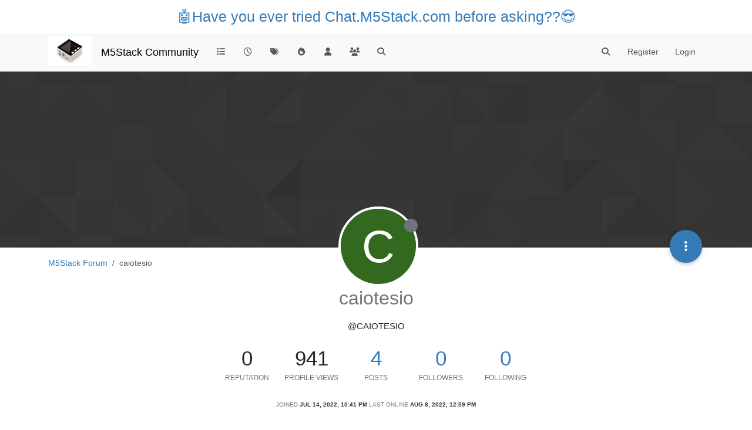

--- FILE ---
content_type: text/html; charset=utf-8
request_url: https://forum.m5stack.com/user/caiotesio
body_size: 10212
content:
<!DOCTYPE html>
<html lang="en-US" data-dir="ltr" style="direction: ltr;">
<head>
	<title>caiotesio | M5Stack Community</title>
	<meta name="viewport" content="width&#x3D;device-width, initial-scale&#x3D;1.0" />
	<meta name="content-type" content="text/html; charset=UTF-8" />
	<meta name="apple-mobile-web-app-capable" content="yes" />
	<meta name="mobile-web-app-capable" content="yes" />
	<meta property="og:site_name" content="M5Stack Community" />
	<meta name="msapplication-badge" content="frequency=30; polling-uri=https://community.m5stack.com/sitemap.xml" />
	<meta name="theme-color" content="#ffffff" />
	<meta name="msapplication-square150x150logo" content="/assets/uploads/system/site-logo.jpg" />
	<meta name="title" content="caiotesio" />
	<meta name="description" />
	<meta property="og:title" content="caiotesio" />
	<meta property="og:description" />
	<meta property="og:image" content="https://community.m5stack.com/assets/uploads/system/site-logo.jpg" />
	<meta property="og:image:url" content="https://community.m5stack.com/assets/uploads/system/site-logo.jpg" />
	<meta property="og:image:width" content="undefined" />
	<meta property="og:image:height" content="undefined" />
	<meta property="og:url" content="https://community.m5stack.com/user/caiotesio" />
	
	<link rel="stylesheet" type="text/css" href="/assets/client.css?v=rae4s5j9rp0" />
	<link rel="icon" type="image/x-icon" href="/assets/uploads/system/favicon.ico?v&#x3D;rae4s5j9rp0" />
	<link rel="manifest" href="/manifest.webmanifest" crossorigin="use-credentials" />
	<link rel="search" type="application/opensearchdescription+xml" title="M5Stack Community" href="/osd.xml" />
	<link rel="prefetch" href="/assets/src/modules/composer.js?v&#x3D;rae4s5j9rp0" />
	<link rel="prefetch" href="/assets/src/modules/composer/uploads.js?v&#x3D;rae4s5j9rp0" />
	<link rel="prefetch" href="/assets/src/modules/composer/drafts.js?v&#x3D;rae4s5j9rp0" />
	<link rel="prefetch" href="/assets/src/modules/composer/tags.js?v&#x3D;rae4s5j9rp0" />
	<link rel="prefetch" href="/assets/src/modules/composer/categoryList.js?v&#x3D;rae4s5j9rp0" />
	<link rel="prefetch" href="/assets/src/modules/composer/resize.js?v&#x3D;rae4s5j9rp0" />
	<link rel="prefetch" href="/assets/src/modules/composer/autocomplete.js?v&#x3D;rae4s5j9rp0" />
	<link rel="prefetch" href="/assets/templates/composer.tpl?v&#x3D;rae4s5j9rp0" />
	<link rel="prefetch" href="/assets/language/en-US/topic.json?v&#x3D;rae4s5j9rp0" />
	<link rel="prefetch" href="/assets/language/en-US/modules.json?v&#x3D;rae4s5j9rp0" />
	<link rel="prefetch" href="/assets/language/en-US/tags.json?v&#x3D;rae4s5j9rp0" />
	<link rel="prefetch stylesheet" href="/assets/plugins/nodebb-plugin-markdown/styles/default.css" />
	<link rel="prefetch" href="/assets/language/en-US/markdown.json?v&#x3D;rae4s5j9rp0" />
	

	<script>
		var config = JSON.parse('{"relative_path":"","upload_url":"/assets/uploads","asset_base_url":"/assets","assetBaseUrl":"/assets","siteTitle":"M5Stack Community","browserTitle":"M5Stack Community","titleLayout":"&#123;pageTitle&#125; | &#123;browserTitle&#125;","showSiteTitle":true,"maintenanceMode":false,"postQueue":1,"minimumTitleLength":3,"maximumTitleLength":255,"minimumPostLength":2,"maximumPostLength":32767,"minimumTagsPerTopic":0,"maximumTagsPerTopic":5,"minimumTagLength":3,"maximumTagLength":15,"undoTimeout":10000,"useOutgoingLinksPage":false,"allowGuestHandles":false,"allowTopicsThumbnail":false,"usePagination":false,"disableChat":false,"disableChatMessageEditing":false,"maximumChatMessageLength":1000,"socketioTransports":["polling","websocket"],"socketioOrigins":"*:*","websocketAddress":"","maxReconnectionAttempts":5,"reconnectionDelay":1500,"topicsPerPage":20,"postsPerPage":20,"maximumFileSize":2048,"theme:id":"nodebb-theme-persona","theme:src":"","defaultLang":"en-US","userLang":"en-US","loggedIn":false,"uid":-1,"cache-buster":"v=rae4s5j9rp0","topicPostSort":"oldest_to_newest","categoryTopicSort":"recently_replied","csrf_token":false,"searchEnabled":true,"searchDefaultInQuick":"titles","bootswatchSkin":"","composer:showHelpTab":true,"enablePostHistory":true,"timeagoCutoff":30,"timeagoCodes":["af","am","ar","az-short","az","be","bg","bs","ca","cs","cy","da","de-short","de","dv","el","en-short","en","es-short","es","et","eu","fa-short","fa","fi","fr-short","fr","gl","he","hr","hu","hy","id","is","it-short","it","ja","jv","ko","ky","lt","lv","mk","nl","no","pl","pt-br-short","pt-br","pt-short","pt","ro","rs","ru","rw","si","sk","sl","sq","sr","sv","th","tr-short","tr","uk","ur","uz","vi","zh-CN","zh-TW"],"cookies":{"enabled":false,"message":"[[global:cookies.message]]","dismiss":"[[global:cookies.accept]]","link":"[[global:cookies.learn-more]]","link_url":"https:&#x2F;&#x2F;www.cookiesandyou.com"},"thumbs":{"size":512},"iconBackgrounds":["#f44336","#e91e63","#9c27b0","#673ab7","#3f51b5","#2196f3","#009688","#1b5e20","#33691e","#827717","#e65100","#ff5722","#795548","#607d8b"],"emailPrompt":1,"useragent":{"isYaBrowser":false,"isAuthoritative":true,"isMobile":false,"isMobileNative":false,"isTablet":false,"isiPad":false,"isiPod":false,"isiPhone":false,"isiPhoneNative":false,"isAndroid":false,"isAndroidNative":false,"isBlackberry":false,"isOpera":false,"isIE":false,"isEdge":false,"isIECompatibilityMode":false,"isSafari":false,"isFirefox":false,"isWebkit":false,"isChrome":true,"isKonqueror":false,"isOmniWeb":false,"isSeaMonkey":false,"isFlock":false,"isAmaya":false,"isPhantomJS":false,"isEpiphany":false,"isDesktop":true,"isWindows":false,"isLinux":false,"isLinux64":false,"isMac":true,"isChromeOS":false,"isBada":false,"isSamsung":false,"isRaspberry":false,"isBot":false,"isCurl":false,"isAndroidTablet":false,"isWinJs":false,"isKindleFire":false,"isSilk":false,"isCaptive":false,"isSmartTV":false,"isUC":false,"isFacebook":false,"isAlamoFire":false,"isElectron":false,"silkAccelerated":false,"browser":"Chrome","version":"131.0.0.0","os":"OS X","platform":"Apple Mac","geoIp":{},"source":"Mozilla/5.0 (Macintosh; Intel Mac OS X 10_15_7) AppleWebKit/537.36 (KHTML, like Gecko) Chrome/131.0.0.0 Safari/537.36; ClaudeBot/1.0; +claudebot@anthropic.com)","isWechat":false},"fontawesome":{"pro":false,"styles":["solid","brands","regular"],"version":"6.5.2"},"acpLang":"undefined","topicSearchEnabled":false,"disableCustomUserSkins":false,"defaultBootswatchSkin":"","hideSubCategories":false,"hideCategoryLastPost":false,"enableQuickReply":false,"composer-default":{},"markdown":{"highlight":1,"hljsLanguages":["common"],"theme":"default.css","defaultHighlightLanguage":"","externalMark":false},"spam-be-gone":{}}');
		var app = {
			user: JSON.parse('{"uid":0,"username":"Guest","displayname":"Guest","userslug":"","fullname":"Guest","email":"","icon:text":"?","icon:bgColor":"#aaa","groupTitle":"","groupTitleArray":[],"status":"offline","reputation":0,"email:confirmed":false,"unreadData":{"":{},"new":{},"watched":{},"unreplied":{}},"isAdmin":false,"isGlobalMod":false,"isMod":false,"privileges":{"chat":false,"chat:privileged":false,"upload:post:image":false,"upload:post:file":false,"signature":false,"invite":false,"group:create":false,"search:content":false,"search:users":false,"search:tags":false,"view:users":true,"view:tags":true,"view:groups":true,"local:login":false,"ban":false,"mute":false,"view:users:info":false},"blocks":[],"timeagoCode":"en","offline":true,"lastRoomId":null,"isEmailConfirmSent":false}')
		};

		document.documentElement.style.setProperty('--panel-offset', `${localStorage.getItem('panelOffset') || 0}px`);
	</script>

	
	<head>
    <meta name="viewport" content="width=device-width, initial-scale=1.0">
    <style>
        .center {
            font-size: 25px;
            text-align: center;
            margin-top: 10px;
            margin-bottom: 10px;
        }
    </style>
</head>
<body>

<div class="center">
    <a href="https://chat.m5stack.com">🤖Have you ever tried Chat.M5Stack.com before asking??😎</a>
</div>

</body>

	
	
</head>

<body class="page-user page-user-caiotesio template-account-profile page-status-200 theme-persona user-guest skin-noskin">
	<nav id="menu" class="slideout-menu hidden">
		<section class="menu-section" data-section="navigation">
	<ul class="menu-section-list text-bg-dark"></ul>
</section>


	</nav>
	<nav id="chats-menu" class="slideout-menu hidden">
		
	</nav>

	<main id="panel" class="slideout-panel">
		<nav class="navbar sticky-top navbar-expand-lg bg-light header border-bottom py-0" id="header-menu" component="navbar">
			<div class="container justify-content-start flex-nowrap">
							<div class="d-flex align-items-center me-auto" style="min-width: 0px;">
				<button type="button" class="navbar-toggler border-0" id="mobile-menu">
					<i class="fa fa-lg fa-fw fa-bars unread-count" ></i>
					<span component="unread/icon" class="notification-icon fa fa-fw fa-book unread-count" data-content="0" data-unread-url="/unread"></span>
				</button>
				<div class="d-inline-flex align-items-center" style="min-width: 0px;">
					
					<a class="navbar-brand" href="http://www.m5stack.com/">
						<img alt="" class=" forum-logo d-inline-block align-text-bottom" src="/assets/uploads/system/site-logo.jpg?v=rae4s5j9rp0" />
					</a>
					
					
					<a class="navbar-brand text-truncate" href="/">
						M5Stack Community
					</a>
					
				</div>
			</div>

			
			<div class="navbar-search visible-xs">
				<form action="/search" method="GET">
					<button type="button" class="btn btn-link"><i class="fa fa-lg fa-fw fa-search" title="Search"></i></button>
					<input autocomplete="off" type="text" class="form-control hidden" name="term" placeholder="Search"/>
					<button class="btn btn-primary hidden" type="submit"></button>
					<input type="text" class="hidden" name="in" value="titles" />
				</form>
				<div class="quick-search-container dropdown-menu d-block mt-2 hidden">
					<div class="quick-search-results-container"></div>
				</div>
			</div>
			

			

			<div component="navbar/title" class="visible-xs hidden">
				<span></span>
			</div>

			<div id="nav-dropdown" class="collapse navbar-collapse d-none d-lg-block">
				<ul id="main-nav" class="navbar-nav me-auto mb-2 mb-lg-0">
					
					
					<li class="nav-item " title="Categories">
						<a class="nav-link navigation-link "
						 href="&#x2F;categories" >
							
							<i class="fa fa-fw fa-list" data-content=""></i>
							
							
							<span class="visible-xs-inline">Categories</span>
							
							
						</a>
						
					</li>
					
					
					
					<li class="nav-item " title="Recent">
						<a class="nav-link navigation-link "
						 href="&#x2F;recent" >
							
							<i class="fa fa-fw fa-clock-o" data-content=""></i>
							
							
							<span class="visible-xs-inline">Recent</span>
							
							
						</a>
						
					</li>
					
					
					
					<li class="nav-item " title="Tags">
						<a class="nav-link navigation-link "
						 href="&#x2F;tags" >
							
							<i class="fa fa-fw fa-tags" data-content=""></i>
							
							
							<span class="visible-xs-inline">Tags</span>
							
							
						</a>
						
					</li>
					
					
					
					<li class="nav-item " title="Popular">
						<a class="nav-link navigation-link "
						 href="&#x2F;popular" >
							
							<i class="fa fa-fw fa-fire" data-content=""></i>
							
							
							<span class="visible-xs-inline">Popular</span>
							
							
						</a>
						
					</li>
					
					
					
					<li class="nav-item " title="Users">
						<a class="nav-link navigation-link "
						 href="&#x2F;users" >
							
							<i class="fa fa-fw fa-user" data-content=""></i>
							
							
							<span class="visible-xs-inline">Users</span>
							
							
						</a>
						
					</li>
					
					
					
					<li class="nav-item " title="Groups">
						<a class="nav-link navigation-link "
						 href="&#x2F;groups" >
							
							<i class="fa fa-fw fa-group" data-content=""></i>
							
							
							<span class="visible-xs-inline">Groups</span>
							
							
						</a>
						
					</li>
					
					
					
					<li class="nav-item " title="Search">
						<a class="nav-link navigation-link "
						 href="&#x2F;search" >
							
							<i class="fa fa-fw fa-search" data-content=""></i>
							
							
							<span class="visible-xs-inline">Search</span>
							
							
						</a>
						
					</li>
					
					
				</ul>
				<ul class="navbar-nav mb-2 mb-lg-0 hidden-xs">
					<li class="nav-item">
						<a href="#" id="reconnect" class="nav-link hide" title="Looks like your connection to M5Stack Community was lost, please wait while we try to reconnect.">
							<i class="fa fa-check"></i>
						</a>
					</li>
				</ul>
				
				<div class="navbar-nav mb-2 mb-lg-0 position-relative">
					<form component="search/form" id="search-form" class="d-flex justify-content-end align-items-center" role="search" method="GET">
	<div component="search/fields" class="hidden" id="search-fields">
		<div class="input-group flex-nowrap">
			<input autocomplete="off" type="text" class="form-control" placeholder="Search" name="query" value="">

			<a href="/search" class="btn btn-outline-secondary" aria-label="Type to search">
				<i class="fa fa-gears fa-fw"></i>
			</a>
		</div>

		<div id="quick-search-container" class="quick-search-container dropdown-menu d-block mt-2 hidden">
			<div class="form-check filter-category mb-2 ms-4">
				<input class="form-check-input" type="checkbox" checked>
				<label class="form-check-label name"></label>
			</div>

			<div class="text-center loading-indicator"><i class="fa fa-spinner fa-spin"></i></div>
			<div class="quick-search-results-container"></div>
		</div>
		<button type="submit" class="btn btn-outline-secondary hide">Search</button>
	</div>

	<div id="" class="nav-item"><a component="search/button" id="search-button" href="#" class="nav-link"><i class="fa fa-search fa-fw" title="Search"></i></a></div>
</form>

				</div>
				

				
				
				<ul id="logged-out-menu" class="navbar-nav me-0 mb-2 mb-lg-0 align-items-center">
					
					<li class="nav-item">
						<a class="nav-link" href="/register">
							<i class="fa fa-pencil fa-fw d-inline-block d-sm-none"></i>
							<span>Register</span>
						</a>
					</li>
					
					<li class="nav-item">
						<a class="nav-link" href="/login">
							<i class="fa fa-sign-in fa-fw d-inline-block d-sm-none"></i>
							<span>Login</span>
						</a>
					</li>
				</ul>
				
				
			</div>

			</div>
		</nav>
		<script>
			const rect = document.getElementById('header-menu').getBoundingClientRect();
			const offset = Math.max(0, rect.bottom);
			document.documentElement.style.setProperty('--panel-offset', offset + `px`);
		</script>
		<div class="container pt-3" id="content">
		<noscript>
    <div class="alert alert-danger">
        <p>
            Your browser does not seem to support JavaScript. As a result, your viewing experience will be diminished, and you have been placed in <strong>read-only mode</strong>.
        </p>
        <p>
            Please download a browser that supports JavaScript, or enable it if it's disabled (i.e. NoScript).
        </p>
    </div>
</noscript>
		
<div class="account">
	
<ol class="breadcrumb" itemscope="itemscope" itemprop="breadcrumb" itemtype="http://schema.org/BreadcrumbList">
	
	<li itemscope="itemscope" itemprop="itemListElement" itemtype="http://schema.org/ListItem" class="breadcrumb-item ">
		<meta itemprop="position" content="0" />
		<a href="https://community.m5stack.com" itemprop="item">
			<span itemprop="name">
				M5Stack Forum
				
			</span>
		</a>
	</li>
	
	<li component="breadcrumb/current" itemscope="itemscope" itemprop="itemListElement" itemtype="http://schema.org/ListItem" class="breadcrumb-item active">
		<meta itemprop="position" content="1" />
		
			<span itemprop="name">
				caiotesio
				
				
				
				
			</span>
		
	</li>
	
</ol>



	<div data-widget-area="header">
		
	</div>

	<div class="cover" component="account/cover" style="background-image: url(/assets/images/cover-default.png); background-position: 50% 50%;">
		<div class="avatar-wrapper" data-uid="22831">
			
			<div class="avatar avatar-rounded" style="background-color: #33691e; --avatar-size: 128px;" title="caiotesio">C</div>
			
			<i component="user/status" class="fa fa-circle status offline" title="Offline"></i>

			
		</div>

		<div class="container">
			<div class="btn-group account-fab bottom-sheet">
	<button type="button" class="persona-fab dropdown-toggle" data-bs-toggle="dropdown" aria-haspopup="true" aria-expanded="false">
		<i class="fa fa-ellipsis-v"></i>
	</button>
	<ul class="dropdown-menu dropdown-menu-end account-sub-links" role="menu">
		
		<li>
			<a class="dropdown-item" href="/user/caiotesio" class="d-inline-block" id="profile" role="menuitem">Profile</a>
		</li>
		

		
		
		
		
		
		

		<li role="separator" class="dropdown-divider"></li>
		<li><a class="dropdown-item d-flex justify-content-between align-items-center" href="/user/caiotesio/following" role="menuitem">Following <span class="badge bg-secondary rounded-pill ms-2" title="0">0</span></a></li>
		<li><a class="dropdown-item d-flex justify-content-between align-items-center" href="/user/caiotesio/followers" role="menuitem">Followers <span class="badge bg-secondary rounded-pill ms-2" title="0">0</span></a></li>
		
		<li role="separator" class="dropdown-divider"></li>
		<li><a class="dropdown-item d-flex justify-content-between align-items-center" href="/user/caiotesio/topics" role="menuitem">Topics <span class="badge bg-secondary rounded-pill ms-2" title="2">2</span></a></li>
		<li><a class="dropdown-item d-flex justify-content-between align-items-center" href="/user/caiotesio/posts" role="menuitem">Posts <span class="badge bg-secondary rounded-pill ms-2" title="4">4</span></a></li>
		
		<li><a class="dropdown-item d-flex justify-content-between align-items-center" href="/user/caiotesio/best" role="menuitem">Best <span class="badge bg-secondary rounded-pill ms-2" title="0">0</span></a></li>
		<li><a class="dropdown-item d-flex justify-content-between align-items-center" href="/user/caiotesio/controversial" role="menuitem">Controversial <span class="badge bg-secondary rounded-pill ms-2" title="0">0</span></a></li>
		
		<li><a class="dropdown-item d-flex justify-content-between align-items-center" href="/user/caiotesio/groups" role="menuitem">Groups <span class="badge bg-secondary rounded-pill ms-2" title="0">0</span></a></li>

		

		
	</ul>
</div>


			
			
			
		</div>
	</div>


<div class="profile row">
	<h1 class="fullname">caiotesio</h1>
	<div class="d-flex gap-2 justify-content-center mb-2" component="user/badges"></div>
	<h2 class="username">@caiotesio</h2>
	

	

	

	<div class="account-stats">
		
		<div class="stat">
			<div title="0">0</div>
			<span class="stat-label">Reputation</span>
		</div>
		

		<div class="stat">
			<div title="941">941</div>
			<span class="stat-label">Profile views</span>
		</div>

		<div class="stat">
			<div><a title="4" href="/user/caiotesio/posts">4</a></div>
			<span class="stat-label">Posts</span>
		</div>

		<div class="stat">
			<div><a title="0" href="/user/caiotesio/followers">0</a></div>
			<span class="stat-label">Followers</span>
		</div>

		<div class="stat">
			<div><a title="0" href="/user/caiotesio/following">0</a></div>
			<span class="stat-label">Following</span>
		</div>
	</div>

	<div class="text-center profile-meta">
		<span>Joined</span>
		<strong class="timeago" title="2022-07-14T22:41:34.033Z"></strong>

		<span>Last Online</span>
		<strong class="timeago" title="2022-08-08T12:59:35.624Z"></strong><br />

		

		

		

		
	</div>
</div>


<hr />

<div class="row">
	<div class="col-12 account-block hidden">
		<div class="account-picture-block text-center">
			<span>
				<span class="account-username"> caiotesio</span>
			</span>

			
			<a component="account/unfollow" href="#" class="btn btn-outline-secondary hide">Unfollow</a>
			<a component="account/follow" href="#" class="btn btn-primary">Follow</a>
			
		</div>
	</div>
</div>





<div class="row">
	
	
	<div class="col-lg-12 col-12">
		<h1>Latest posts made by caiotesio</h1>
		<div class="col-12">
			<ul component="posts" class="posts-list list-unstyled">
			
			<li component="post" class="posts-list-item row" data-pid="18184" data-uid="22831">
    <div class="col-lg-11 col-sm-10 col-9 post-body">
        <a class="topic-title" href="/post/18184">
            RE: M5Core Stack error
        </a>

        <div component="post/content" class="content">
            <p dir="auto"><a class="mention plugin-mentions-user plugin-mentions-a" href="https://community.m5stack.com/uid/443">@ajb2k3</a> I rewrite the all blocks, but still the error</p>

        </div>

        <small class="topic-category"><a href="/category/39/core-2">posted in Core 2</a></small>

        

        <div class="post-info">
            <a href="/user/caiotesio"><span  alt="caiotesio" title="caiotesio" data-uid="22831" loading="lazy" aria-label="User avatar for caiotesio" class="avatar user-img not-responsive avatar-rounded" component="avatar/icon" style="--avatar-size: 28px; background-color: #33691e;">C</span></a>

            <div class="post-author">
                <a href="/user/caiotesio">caiotesio</a><br />
                <span class="timeago" title="2022-08-03T18:24:19.201Z"></span>
            </div>
        </div>
    </div>
</li>
			
			<li component="post" class="posts-list-item row" data-pid="18171" data-uid="22831">
    <div class="col-lg-11 col-sm-10 col-9 post-body">
        <a class="topic-title" href="/post/18171">
            RE: M5Core Stack error
        </a>

        <div component="post/content" class="content">
            <p dir="auto">I redid all the blocks and still the error :(</p>

        </div>

        <small class="topic-category"><a href="/category/39/core-2">posted in Core 2</a></small>

        

        <div class="post-info">
            <a href="/user/caiotesio"><span  alt="caiotesio" title="caiotesio" data-uid="22831" loading="lazy" aria-label="User avatar for caiotesio" class="avatar user-img not-responsive avatar-rounded" component="avatar/icon" style="--avatar-size: 28px; background-color: #33691e;">C</span></a>

            <div class="post-author">
                <a href="/user/caiotesio">caiotesio</a><br />
                <span class="timeago" title="2022-08-03T02:42:49.085Z"></span>
            </div>
        </div>
    </div>
</li>
			
			<li component="post" class="posts-list-item row" data-pid="18155" data-uid="22831">
    <div class="col-lg-11 col-sm-10 col-9 post-body">
        <a class="topic-title" href="/post/18155">
            M5Core Stack error
        </a>

        <div component="post/content" class="content">
            <p dir="auto">Hello, I've always used m5stack core. But this week I bought m5core2 and went to use the same code I use, but when I apply the run it crashes and restarts, could someone help me please?</p>

        </div>

        <small class="topic-category"><a href="/category/39/core-2">posted in Core 2</a></small>

        
        
        

        <div class="post-info">
            <a href="/user/caiotesio"><span  alt="caiotesio" title="caiotesio" data-uid="22831" loading="lazy" aria-label="User avatar for caiotesio" class="avatar user-img not-responsive avatar-rounded" component="avatar/icon" style="--avatar-size: 28px; background-color: #33691e;">C</span></a>

            <div class="post-author">
                <a href="/user/caiotesio">caiotesio</a><br />
                <span class="timeago" title="2022-08-02T13:05:28.107Z"></span>
            </div>
        </div>
    </div>
</li>
			
			<li component="post" class="posts-list-item row" data-pid="17999" data-uid="22831">
    <div class="col-lg-11 col-sm-10 col-9 post-body">
        <a class="topic-title" href="/post/17999">
            Error core to core2
        </a>

        <div component="post/content" class="content">
            <p dir="auto">Hello everybody.</p>
<p dir="auto">I have a code that really works core2 works on m5stack, but I bought m5stack, I tried it but it keeps restarting core and it doesn't work</p>
<p dir="auto">Can you help me?</p>

        </div>

        <small class="topic-category"><a href="/category/5/uiflow">posted in UIFlow</a></small>

        
        
        <span class="tag-list">
            
            <a href="/tags/uiflow"><span class="tag tag-item tag-class-uiflow">uiflow</span></a>
            
        </span>
        
        

        <div class="post-info">
            <a href="/user/caiotesio"><span  alt="caiotesio" title="caiotesio" data-uid="22831" loading="lazy" aria-label="User avatar for caiotesio" class="avatar user-img not-responsive avatar-rounded" component="avatar/icon" style="--avatar-size: 28px; background-color: #33691e;">C</span></a>

            <div class="post-author">
                <a href="/user/caiotesio">caiotesio</a><br />
                <span class="timeago" title="2022-07-14T23:37:59.861Z"></span>
            </div>
        </div>
    </div>
</li>
			
			</ul>
		</div>
	</div>
	
</div>

<div id="user-action-alert" class="alert alert-success hide"></div>

</div><script id="ajaxify-data" type="application/json">{"uid":22831,"username":"caiotesio","userslug":"caiotesio","email":"","email:confirmed":true,"joindate":1657838494033,"lastonline":1659963575624,"picture":null,"icon:bgColor":"#33691e","fullname":"","location":"","birthday":"","website":"","aboutme":"","signature":"","uploadedpicture":null,"profileviews":941,"reputation":0,"postcount":4,"topiccount":2,"lastposttime":1659551059201,"banned":false,"banned:expire":0,"status":"offline","flags":null,"followerCount":0,"followingCount":0,"cover:url":"/assets/images/cover-default.png","cover:position":"50% 50%","groupTitle":null,"mutedUntil":0,"mutedReason":null,"displayname":"caiotesio","groupTitleArray":[],"icon:text":"C","joindateISO":"2022-07-14T22:41:34.033Z","lastonlineISO":"2022-08-08T12:59:35.624Z","banned_until":0,"banned_until_readable":"Not Banned","muted":false,"aboutmeParsed":"","age":0,"emailHidden":true,"emailClass":"","moderationNote":"","isBlocked":false,"yourid":-1,"theirid":22831,"isTargetAdmin":false,"isAdmin":false,"isGlobalModerator":false,"isModerator":false,"isAdminOrGlobalModerator":false,"isAdminOrGlobalModeratorOrModerator":false,"isSelfOrAdminOrGlobalModerator":false,"canEdit":false,"canBan":false,"canMute":false,"canFlag":false,"canChangePassword":false,"isSelf":false,"isFollowing":false,"canChat":false,"hasPrivateChat":0,"showHidden":false,"allowProfilePicture":true,"allowCoverPicture":true,"allowProfileImageUploads":1,"allowedProfileImageExtensions":".png, .jpeg, .bmp, .gif, .jpg","groups":[],"selectedGroup":[],"disableSignatures":false,"reputation:disabled":false,"downvote:disabled":false,"profile_links":[],"websiteLink":"http://","websiteName":"","username:disableEdit":0,"email:disableEdit":0,"blocksCount":0,"counts":{"posts":4,"best":0,"controversial":0,"topics":2,"groups":0,"following":0,"followers":0},"posts":[{"pid":18184,"tid":4492,"content":"<p dir=\"auto\"><a class=\"mention plugin-mentions-user plugin-mentions-a\" href=\"https://community.m5stack.com/uid/443\">@ajb2k3<\/a> I rewrite the all blocks, but still the error<\/p>\n","uid":22831,"timestamp":1659551059201,"deleted":false,"upvotes":0,"downvotes":0,"replies":0,"votes":0,"timestampISO":"2022-08-03T18:24:19.201Z","user":{"uid":22831,"username":"caiotesio","userslug":"caiotesio","picture":null,"status":"offline","displayname":"caiotesio","icon:text":"C","icon:bgColor":"#33691e"},"topic":{"uid":22831,"tid":4492,"title":"M5Core Stack error","cid":39,"tags":[],"slug":"4492/m5core-stack-error","deleted":0,"scheduled":false,"postcount":7,"mainPid":18155,"teaserPid":"18184","timestamp":1659445528107,"titleRaw":"M5Core Stack error","timestampISO":"2022-08-02T13:05:28.107Z"},"category":{"cid":39,"name":"Core 2","icon":"fa-comments","slug":"39/core-2","parentCid":30,"bgColor":"#AB4642","color":"#ffffff","backgroundImage":"","imageClass":"cover"},"isMainPost":false},{"pid":18171,"tid":4492,"content":"<p dir=\"auto\">I redid all the blocks and still the error :(<\/p>\n","uid":22831,"timestamp":1659494569085,"deleted":false,"upvotes":0,"downvotes":0,"replies":1,"votes":0,"timestampISO":"2022-08-03T02:42:49.085Z","user":{"uid":22831,"username":"caiotesio","userslug":"caiotesio","picture":null,"status":"offline","displayname":"caiotesio","icon:text":"C","icon:bgColor":"#33691e"},"topic":{"uid":22831,"tid":4492,"title":"M5Core Stack error","cid":39,"tags":[],"slug":"4492/m5core-stack-error","deleted":0,"scheduled":false,"postcount":7,"mainPid":18155,"teaserPid":"18184","timestamp":1659445528107,"titleRaw":"M5Core Stack error","timestampISO":"2022-08-02T13:05:28.107Z"},"category":{"cid":39,"name":"Core 2","icon":"fa-comments","slug":"39/core-2","parentCid":30,"bgColor":"#AB4642","color":"#ffffff","backgroundImage":"","imageClass":"cover"},"isMainPost":false},{"pid":18155,"tid":4492,"content":"<p dir=\"auto\">Hello, I've always used m5stack core. But this week I bought m5core2 and went to use the same code I use, but when I apply the run it crashes and restarts, could someone help me please?<\/p>\n","uid":22831,"timestamp":1659445528107,"deleted":false,"upvotes":0,"downvotes":0,"replies":1,"votes":0,"timestampISO":"2022-08-02T13:05:28.107Z","user":{"uid":22831,"username":"caiotesio","userslug":"caiotesio","picture":null,"status":"offline","displayname":"caiotesio","icon:text":"C","icon:bgColor":"#33691e"},"topic":{"uid":22831,"tid":4492,"title":"M5Core Stack error","cid":39,"tags":[],"slug":"4492/m5core-stack-error","deleted":0,"scheduled":false,"postcount":7,"mainPid":18155,"teaserPid":"18184","timestamp":1659445528107,"titleRaw":"M5Core Stack error","timestampISO":"2022-08-02T13:05:28.107Z"},"category":{"cid":39,"name":"Core 2","icon":"fa-comments","slug":"39/core-2","parentCid":30,"bgColor":"#AB4642","color":"#ffffff","backgroundImage":"","imageClass":"cover"},"isMainPost":true},{"pid":17999,"tid":4443,"content":"<p dir=\"auto\">Hello everybody.<\/p>\n<p dir=\"auto\">I have a code that really works core2 works on m5stack, but I bought m5stack, I tried it but it keeps restarting core and it doesn't work<\/p>\n<p dir=\"auto\">Can you help me?<\/p>\n","uid":22831,"timestamp":1657841879861,"deleted":false,"upvotes":0,"downvotes":0,"replies":0,"votes":0,"timestampISO":"2022-07-14T23:37:59.861Z","user":{"uid":22831,"username":"caiotesio","userslug":"caiotesio","picture":null,"status":"offline","displayname":"caiotesio","icon:text":"C","icon:bgColor":"#33691e"},"topic":{"uid":22831,"tid":4443,"title":"Error core to core2","cid":5,"tags":[{"value":"uiflow","valueEscaped":"uiflow","valueEncoded":"uiflow","class":"uiflow"}],"slug":"4443/error-core-to-core2","deleted":0,"scheduled":false,"postcount":2,"mainPid":17999,"teaserPid":"18000","timestamp":1657841879861,"titleRaw":"Error core to core2","timestampISO":"2022-07-14T23:37:59.861Z"},"category":{"cid":5,"name":"UIFlow","icon":"hidden","slug":"5/uiflow","parentCid":21,"bgColor":"#A16946","color":"#ffffff","backgroundImage":"&#x2F;assets&#x2F;uploads&#x2F;category&#x2F;category-5.jpg","imageClass":"cover"},"isMainPost":true}],"latestPosts":[{"pid":18184,"tid":4492,"content":"<p dir=\"auto\"><a class=\"mention plugin-mentions-user plugin-mentions-a\" href=\"https://community.m5stack.com/uid/443\">@ajb2k3<\/a> I rewrite the all blocks, but still the error<\/p>\n","uid":22831,"timestamp":1659551059201,"deleted":false,"upvotes":0,"downvotes":0,"replies":0,"votes":0,"timestampISO":"2022-08-03T18:24:19.201Z","user":{"uid":22831,"username":"caiotesio","userslug":"caiotesio","picture":null,"status":"offline","displayname":"caiotesio","icon:text":"C","icon:bgColor":"#33691e"},"topic":{"uid":22831,"tid":4492,"title":"M5Core Stack error","cid":39,"tags":[],"slug":"4492/m5core-stack-error","deleted":0,"scheduled":false,"postcount":7,"mainPid":18155,"teaserPid":"18184","timestamp":1659445528107,"titleRaw":"M5Core Stack error","timestampISO":"2022-08-02T13:05:28.107Z"},"category":{"cid":39,"name":"Core 2","icon":"fa-comments","slug":"39/core-2","parentCid":30,"bgColor":"#AB4642","color":"#ffffff","backgroundImage":"","imageClass":"cover"},"isMainPost":false},{"pid":18171,"tid":4492,"content":"<p dir=\"auto\">I redid all the blocks and still the error :(<\/p>\n","uid":22831,"timestamp":1659494569085,"deleted":false,"upvotes":0,"downvotes":0,"replies":1,"votes":0,"timestampISO":"2022-08-03T02:42:49.085Z","user":{"uid":22831,"username":"caiotesio","userslug":"caiotesio","picture":null,"status":"offline","displayname":"caiotesio","icon:text":"C","icon:bgColor":"#33691e"},"topic":{"uid":22831,"tid":4492,"title":"M5Core Stack error","cid":39,"tags":[],"slug":"4492/m5core-stack-error","deleted":0,"scheduled":false,"postcount":7,"mainPid":18155,"teaserPid":"18184","timestamp":1659445528107,"titleRaw":"M5Core Stack error","timestampISO":"2022-08-02T13:05:28.107Z"},"category":{"cid":39,"name":"Core 2","icon":"fa-comments","slug":"39/core-2","parentCid":30,"bgColor":"#AB4642","color":"#ffffff","backgroundImage":"","imageClass":"cover"},"isMainPost":false},{"pid":18155,"tid":4492,"content":"<p dir=\"auto\">Hello, I've always used m5stack core. But this week I bought m5core2 and went to use the same code I use, but when I apply the run it crashes and restarts, could someone help me please?<\/p>\n","uid":22831,"timestamp":1659445528107,"deleted":false,"upvotes":0,"downvotes":0,"replies":1,"votes":0,"timestampISO":"2022-08-02T13:05:28.107Z","user":{"uid":22831,"username":"caiotesio","userslug":"caiotesio","picture":null,"status":"offline","displayname":"caiotesio","icon:text":"C","icon:bgColor":"#33691e"},"topic":{"uid":22831,"tid":4492,"title":"M5Core Stack error","cid":39,"tags":[],"slug":"4492/m5core-stack-error","deleted":0,"scheduled":false,"postcount":7,"mainPid":18155,"teaserPid":"18184","timestamp":1659445528107,"titleRaw":"M5Core Stack error","timestampISO":"2022-08-02T13:05:28.107Z"},"category":{"cid":39,"name":"Core 2","icon":"fa-comments","slug":"39/core-2","parentCid":30,"bgColor":"#AB4642","color":"#ffffff","backgroundImage":"","imageClass":"cover"},"isMainPost":true},{"pid":17999,"tid":4443,"content":"<p dir=\"auto\">Hello everybody.<\/p>\n<p dir=\"auto\">I have a code that really works core2 works on m5stack, but I bought m5stack, I tried it but it keeps restarting core and it doesn't work<\/p>\n<p dir=\"auto\">Can you help me?<\/p>\n","uid":22831,"timestamp":1657841879861,"deleted":false,"upvotes":0,"downvotes":0,"replies":0,"votes":0,"timestampISO":"2022-07-14T23:37:59.861Z","user":{"uid":22831,"username":"caiotesio","userslug":"caiotesio","picture":null,"status":"offline","displayname":"caiotesio","icon:text":"C","icon:bgColor":"#33691e"},"topic":{"uid":22831,"tid":4443,"title":"Error core to core2","cid":5,"tags":[{"value":"uiflow","valueEscaped":"uiflow","valueEncoded":"uiflow","class":"uiflow"}],"slug":"4443/error-core-to-core2","deleted":0,"scheduled":false,"postcount":2,"mainPid":17999,"teaserPid":"18000","timestamp":1657841879861,"titleRaw":"Error core to core2","timestampISO":"2022-07-14T23:37:59.861Z"},"category":{"cid":5,"name":"UIFlow","icon":"hidden","slug":"5/uiflow","parentCid":21,"bgColor":"#A16946","color":"#ffffff","backgroundImage":"&#x2F;assets&#x2F;uploads&#x2F;category&#x2F;category-5.jpg","imageClass":"cover"},"isMainPost":true}],"bestPosts":[],"breadcrumbs":[{"text":"M5Stack Forum","url":"https://community.m5stack.com"},{"text":"caiotesio"}],"title":"caiotesio","loggedIn":false,"loggedInUser":{"uid":0,"username":"[[global:guest]]","picture":"","icon:text":"?","icon:bgColor":"#aaa"},"relative_path":"","template":{"name":"account/profile","account/profile":true},"url":"/user/caiotesio","bodyClass":"page-user page-user-caiotesio template-account-profile page-status-200 theme-persona user-guest","_header":{"tags":{"meta":[{"name":"viewport","content":"width&#x3D;device-width, initial-scale&#x3D;1.0"},{"name":"content-type","content":"text/html; charset=UTF-8","noEscape":true},{"name":"apple-mobile-web-app-capable","content":"yes"},{"name":"mobile-web-app-capable","content":"yes"},{"property":"og:site_name","content":"M5Stack Community"},{"name":"msapplication-badge","content":"frequency=30; polling-uri=https://community.m5stack.com/sitemap.xml","noEscape":true},{"name":"theme-color","content":"#ffffff"},{"name":"msapplication-square150x150logo","content":"/assets/uploads/system/site-logo.jpg","noEscape":true},{"name":"title","content":"caiotesio","noEscape":true},{"name":"description","content":""},{"property":"og:title","content":"caiotesio","noEscape":true},{"property":"og:description","content":""},{"property":"og:image","content":"https://community.m5stack.com/assets/uploads/system/site-logo.jpg","noEscape":true},{"property":"og:image:url","content":"https://community.m5stack.com/assets/uploads/system/site-logo.jpg","noEscape":true},{"property":"og:image:width","content":"undefined"},{"property":"og:image:height","content":"undefined"},{"content":"https://community.m5stack.com/user/caiotesio","property":"og:url"}],"link":[{"rel":"icon","type":"image/x-icon","href":"/assets/uploads/system/favicon.ico?v&#x3D;rae4s5j9rp0"},{"rel":"manifest","href":"/manifest.webmanifest","crossorigin":"use-credentials"},{"rel":"search","type":"application/opensearchdescription+xml","title":"M5Stack Community","href":"/osd.xml"},{"rel":"prefetch","href":"/assets/src/modules/composer.js?v&#x3D;rae4s5j9rp0"},{"rel":"prefetch","href":"/assets/src/modules/composer/uploads.js?v&#x3D;rae4s5j9rp0"},{"rel":"prefetch","href":"/assets/src/modules/composer/drafts.js?v&#x3D;rae4s5j9rp0"},{"rel":"prefetch","href":"/assets/src/modules/composer/tags.js?v&#x3D;rae4s5j9rp0"},{"rel":"prefetch","href":"/assets/src/modules/composer/categoryList.js?v&#x3D;rae4s5j9rp0"},{"rel":"prefetch","href":"/assets/src/modules/composer/resize.js?v&#x3D;rae4s5j9rp0"},{"rel":"prefetch","href":"/assets/src/modules/composer/autocomplete.js?v&#x3D;rae4s5j9rp0"},{"rel":"prefetch","href":"/assets/templates/composer.tpl?v&#x3D;rae4s5j9rp0"},{"rel":"prefetch","href":"/assets/language/en-US/topic.json?v&#x3D;rae4s5j9rp0"},{"rel":"prefetch","href":"/assets/language/en-US/modules.json?v&#x3D;rae4s5j9rp0"},{"rel":"prefetch","href":"/assets/language/en-US/tags.json?v&#x3D;rae4s5j9rp0"},{"rel":"prefetch stylesheet","type":"","href":"/assets/plugins/nodebb-plugin-markdown/styles/default.css"},{"rel":"prefetch","href":"/assets/language/en-US/markdown.json?v&#x3D;rae4s5j9rp0"}]}},"widgets":{}}</script>		</div><!-- /.container#content -->
	</main>
	
	<div id="taskbar" component="taskbar" class="taskbar fixed-bottom">
	<div class="navbar-inner"><ul class="nav navbar-nav"></ul></div>
</div>
	<script defer src="/assets/nodebb.min.js?v=rae4s5j9rp0"></script>



<script>
    if (document.readyState === 'loading') {
        document.addEventListener('DOMContentLoaded', prepareFooter);
    } else {
        prepareFooter();
    }

    function prepareFooter() {
        

        $(document).ready(function () {
            app.coldLoad();
        });
    }
</script>
</body>
</html>
